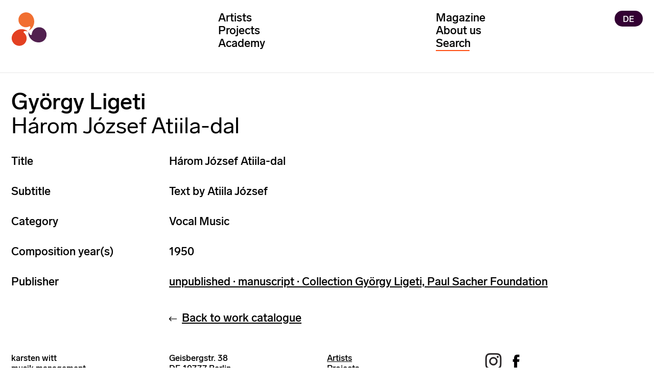

--- FILE ---
content_type: text/html; charset=UTF-8
request_url: https://en.karstenwitt.com/work/h%C3%A1rom-j%C3%B3zsef-atiila-dal
body_size: 7398
content:








<!DOCTYPE html>
<html lang="en" >
  <head> 
      <meta content="IE=edge" http-equiv="X-UA-Compatible">
    <meta charset="utf-8">
    <meta name="viewport" content="width=device-width, initial-scale=1.0, maximum-scale=1.0, user-scalable=1.0">

    
                    <link rel="stylesheet" type="text/css" href="/includes/styles_extra.css">
    
          

                        
                                                                            <link type="image/png" href="/assets/global/favicon/_192x192_crop_center-center_100_none/image_2021-03-17_071506.png" rel="icon" sizes="192x192">
                                                                                        <link type="image/png" href="/assets/global/favicon/_48x48_crop_center-center_100_none/image_2021-03-17_071506.png" rel="icon" sizes="48x48">
                                                                                        <link type="image/png" href="/assets/global/favicon/_32x32_crop_center-center_100_none/image_2021-03-17_071506.png" rel="icon" sizes="32x32">
                                                                                        <link type="image/png" href="/assets/global/favicon/_16x16_crop_center-center_100_none/image_2021-03-17_071506.png" rel="icon" sizes="16x16">
                           
                                                                                    <link href="/assets/global/favicon/_180x180_crop_center-center_100_none/image_2021-03-17_071506.png" rel="apple-touch-icon" sizes="180x180">
                            <style>
                                            </style>
  
  <title>Három József Atiila-dal</title>
<script>dataLayer = [];
(function(w,d,s,l,i){w[l]=w[l]||[];w[l].push({'gtm.start':
new Date().getTime(),event:'gtm.js'});var f=d.getElementsByTagName(s)[0],
j=d.createElement(s),dl=l!='dataLayer'?'&l='+l:'';j.async=true;j.src=
'https://www.googletagmanager.com/gtm.js?id='+i+dl;f.parentNode.insertBefore(j,f);
})(window,document,'script','dataLayer','GTM-MGCW6S8');
</script><meta name="generator" content="SEOmatic">
<meta name="keywords" content="Berlin, Germany, artists, music management, classical music">
<meta name="description" content="karsten witt musik management has developed into one of the leading international artists’ managements for classical music.">
<meta name="referrer" content="no-referrer-when-downgrade">
<meta name="robots" content="all">
<meta content="841829719267199" property="fb:profile_id">
<meta content="en" property="og:locale">
<meta content="de" property="og:locale:alternate">
<meta content="karsten witt music management" property="og:site_name">
<meta content="website" property="og:type">
<meta content="https://en.karstenwitt.com/work/három-józsef-atiila-dal" property="og:url">
<meta content="Három József Atiila-dal" property="og:title">
<meta content="karsten witt musik management has developed into one of the leading international artists’ managements for classical music." property="og:description">
<meta content="https://en.karstenwitt.com/assets/global/startscreen3.svg" property="og:image">
<meta content="1920" property="og:image:width">
<meta content="1400" property="og:image:height">
<meta content="karsten witt music management" property="og:image:alt">
<meta name="twitter:card" content="summary_large_image">
<meta name="twitter:creator" content="@">
<meta name="twitter:title" content="Három József Atiila-dal">
<meta name="twitter:description" content="karsten witt musik management has developed into one of the leading international artists’ managements for classical music.">
<meta name="twitter:image" content="https://en.karstenwitt.com/assets/global/startscreen3.svg">
<meta name="twitter:image:width" content="1920">
<meta name="twitter:image:height" content="1400">
<meta name="twitter:image:alt" content="karsten witt music management">
<meta name="google-site-verification" content="eUyGjEAIXYOpN8mnD89LrlvIY5vlLOrMm_DU0GRRWpY">
<link href="https://en.karstenwitt.com/work/három-józsef-atiila-dal" rel="canonical">
<link href="https://en.karstenwitt.com/" rel="home">
<link type="text/plain" href="https://en.karstenwitt.com/humans.txt" rel="author">
<link href="https://en.karstenwitt.com/work/három-józsef-atiila-dal" rel="alternate" hreflang="en">
<link href="https://de.karstenwitt.com/werk/három-józsef-atiila-dal" rel="alternate" hreflang="x-default">
<link href="https://de.karstenwitt.com/werk/három-józsef-atiila-dal" rel="alternate" hreflang="de">
<link type="text/css" href="/includes/style_min.css?v=1769634109" rel="stylesheet">
<script src="/includes/jquery-3.7.1.min.js?v=1769634109"></script></head>
  <body class="ltr px-4 xl:container mx-auto " ><noscript><iframe src="https://www.googletagmanager.com/ns.html?id=GTM-MGCW6S8"
height="0" width="0" style="display:none;visibility:hidden"></iframe></noscript>

        <header>
      <div class="w-full" id="start">
        
                                                    
        
						<nav
class="navbar-small w-full bg-white hidden"><div
class="flex relative py-2 xl:container mx-auto"><div
class="w-full pl-4">
<a
class="relative block text-blue-600" href="https://en.karstenwitt.com/">
<img
src="/assets/global/logo/karsten-witt-ohne-symbol.svg" class="w-64" title="Karsten Witt musik management"" alt="Karsten Witt musik management"></a></div></div></nav><nav
class="navbar w-full bg-white pb-0 pb-6 " role="navigation" aria-label="Main"><div
class="menu-wrapper relative"><header
class="header relative">
<input
type="radio" value="selected" name="toggles" id="toggle-news" class="toggle-input toggle-input-news">
<input
type="radio" value="selected" name="toggles" id="toggle-artists" class="toggle-input toggle-input-artists" checkstate="true">
<input
type="radio" value="selected" name="toggles" id="toggle-projects" class="toggle-input toggle-input-projects">
<input
type="radio" value="selected" name="toggles" id="toggle-about" class="toggle-input toggle-input-about">
<input
type="radio" value="selected" name="toggles" id="toggle-off" class="toggle-input"><section><div
id="top-menu" class="flex flex-wrap relative pt-1 md:pt-4 h-8 md:h-auto md:w-full xl:container mx-auto z-10"><div
class="w-3/4 md:w-1/3 inline z-10 px-4 ">
<a
class="" href="https://en.karstenwitt.com/">
<img
class="logo" src="/assets/global/logo/karsten-witt-logo-symbol.svg" width="70" title="Karsten Witt musik management" alt="Karsten Witt musik management"></a></div><div
class="mainMenuAll hidden md:block overflow-y-scroll max-h-screen md:overflow-visible w-full md:w-2/3 pb-10 md:pb-0 pt-2 md:pt-0 z-10"><div
class="flex flex-wrap relative"><div
class="mainMenuColumn relative w-full md:w-1/2 pt-0 z-10"><ul
class="space-y-0 pt-4 md:pt-0 px-2 md:px-0">
<input
type="checkbox" value="selected" name="toggles" id="toggle-artists-mobile" class="toggle-input toggle-input-artists-mobile">
<input
type="checkbox" value="selected" name="toggles" id="toggle-projects-mobile" class="toggle-input toggle-input-projects-mobile"><li
class=" hidden md:block main-menu toggleable"><label
for="toggle-artists" class=" hover:text-kworange-400 cursor-pointer ">Artists</label></li><li
class=" block md:hidden main-menu toggleable"><label
for="toggle-artists-mobile" class=" hover:text-kworange-400 cursor-pointer ">Artists</label></li><ul
class="mobile-menu-artists hidden sub-menu px-4 py-2 md:py-0"><div><li
class="sub-menu"><a
href="https://en.karstenwitt.com/artists">All</a></li><div><li
class="inline-block w-auto sub-menu hoverable">
<a
class=" relative block " href="https://en.karstenwitt.com/artists/conductors">Conductors</a></li></div><div><li
class="inline-block w-auto sub-menu hoverable">
<a
class=" relative block " href="https://en.karstenwitt.com/artists/instrumental">Instrumentalists</a></li></div><div><li
class="inline-block w-auto sub-menu hoverable">
<a
class=" relative block " href="https://en.karstenwitt.com/artists/vocal">Vocal</a></li></div><div><li
class="inline-block w-auto sub-menu hoverable">
<a
class=" relative block " href="https://en.karstenwitt.com/artists/ensembles">Ensembles</a></li></div><div><li
class="inline-block w-auto sub-menu hoverable">
<a
class=" relative block " href="https://en.karstenwitt.com/artists/composers">Composers</a></li></div></div></ul><li
class="hidden md:block main-menu toggleable"><label
for="toggle-projects" class="hover:text-kworange-400 cursor-pointer ">Projects</label></li><li
class="block md:hidden main-menu toggleable"><label
for="toggle-projects-mobile" class="hover:text-kworange-400 cursor-pointer ">Projects</label></li><ul
class="mobile-menu-projects hidden sub-menu px-4 py-2 md:py-0"><div><div><li
class="sub-menu"><a
href="https://en.karstenwitt.com/projects">All</a></li></div><div><li
class="inline-block w-auto sub-menu">
<a
class=" relative block " href="https://en.karstenwitt.com/projects/orchestra-touring">Orchestra touring</a></li></div><div><li
class="inline-block w-auto sub-menu">
<a
class=" relative block " href="https://en.karstenwitt.com/projects/with-voice">With voice</a></li></div><div><li
class="inline-block w-auto sub-menu">
<a
class=" relative block " href="https://en.karstenwitt.com/projects/multimedia">Multimedia</a></li></div><div><li
class="inline-block w-auto sub-menu">
<a
class=" relative block " href="https://en.karstenwitt.com/projects/organ">Organ +</a></li></div><div><li
class="inline-block w-auto sub-menu">
<a
class=" relative block " href="https://en.karstenwitt.com/projects/dance">Dance</a></li></div><div><li
class="inline-block w-auto sub-menu">
<a
class=" relative block " href="https://en.karstenwitt.com/projects/our-own-concerts">Our own concerts</a></li></div><div><li
class="inline-block w-auto sub-menu">
<a
class=" relative block " href="https://en.karstenwitt.com/projects/archive">Archive</a></li></div><div><li
class="inline-block w-auto sub-menu">
<a
class=" relative block " href="https://en.karstenwitt.com/projects/kammermusik">Kammermusik</a></li></div></div></ul><li
class="hidden md:block main-menu toggleable"><label
for="toggle-academy" class="hover:text-kworange-400 cursor-pointer "><a
href="/academy">Academy</a></label></li><li
class="block md:hidden main-menu toggleable"><label
for="toggle-academy-mobile" class="hover:text-kworange-400 cursor-pointer "><a
href="/academy">Academy</a></label></li></ul></div><div
class="mainMenuColumn relative w-full md:w-1/2 z-10 "><ul
class="mb-2 px-2 md:px-0 ">
<input
type="checkbox" value="selected" name="toggles" id="toggle-about-mobile" class="toggle-input toggle-input-about-mobile"><li
class="main-menu mt-0"><a
href="https://en.karstenwitt.com/magazine" class="hover:text-kworange-400 cursor-pointer ">Magazine</a></li><li
class="hidden md:block mr-6 main-menu toggleable"><label
for="toggle-about" class="hover:text-kworange-400 cursor-pointer ">About us</label></li><li
class="block md:hidden mr-6 main-menu toggleable"><label
for="toggle-about-mobile" class="hover:text-kworange-400 cursor-pointer ">About us</label></li><ul
class="mobile-menu-about hidden sub-menu px-4 py-2 md:py-0"><div><li
class="sub-menu"><a
href="https://en.karstenwitt.com/about/what-we-do"><div
class="blockTitle ">What we do</div></a></li><li
class="sub-menu"><a
href="https://en.karstenwitt.com/about/team"><div
class="blockTitle ">Team</div></a></li><li
class="sub-menu"><a
href="https://en.karstenwitt.com/about/company-history"><div
class="blockTitle ">Company history</div></a></li><li
class="sub-menu"><a
href="https://en.karstenwitt.com/about/contact-us"><div
class="blockTitle ">Contact us</div></a></li><li
class="sub-menu"><a
href="https://en.karstenwitt.com/magazine/on-our-behalf"><div
class="blockTitle ">On our behalf</div></a></li></div></ul><li
class="w-3/4"><div
id="component-pbtjub" class="sprig-component" data-hx-target="this" data-hx-include="this" data-hx-trigger="refresh" data-hx-get="https://en.karstenwitt.com/index.php?p=actions/sprig-core/components/render" data-hx-vals="{&quot;sprig:config&quot;:&quot;548d89e5213064a9cd262365b431e90df8e355c67d2458388f6275e8bb91f080{\u0022id\u0022:\u0022component-pbtjub\u0022,\u0022siteId\u0022:3,\u0022template\u0022:\u0022_includes\\\/_nav\\\/_search\u0022,\u0022variables\u0022:{\u0022mainSiteHandle\u0022:\u0022english\u0022,\u0022ligetiUrlDe\u0022:\u0022https:\\\/\\\/de.gyorgy-ligeti.com\u0022,\u0022ligetiUrlEn\u0022:\u0022https:\\\/\\\/en.gyorgy-ligeti.com\u0022,\u0022cerhaUrlEn\u0022:\u0022https:\\\/\\\/en.friedrich-cerha.com\u0022,\u0022cerhaUrlDe\u0022:\u0022https:\\\/\\\/de.friedrich-cerha.com\u0022}}&quot;}"><div
class="search"><div
class="closeX hidden"></div><div
class="z-50"><input
type="text" id="searchX" name="query" value sprig s-trigger="keyup changed" s-target="#results" s-swap="outerHTHML" placeholder="Search" autocomplete="off" spellcheck="false" hx-get="/index.php?p=actions/sprig/components/render" } data-hx-get="https://en.karstenwitt.com/index.php?p=actions/sprig-core/components/render" data-hx-trigger="keyup changed" data-hx-target="#results" data-hx-swap="outerHTHML" data-sprig-parsed></div><div
class="absolute border-kworange-400 w-12 border-t-2"></div></div><div
id="results"></div><div
id="results" class="search"></div></div></li></ul><div
class="block md:hidden h-10">&nbsp;</div></div><div
class="mainMenuColumn absolute right-0 top-0 mr-4 mt-4 md:mt-0 z-10">
<a
href="https://de.karstenwitt.com/werk/három-józsef-atiila-dal" class="bg-kwdark-400 rounded-full text-white px-3 py-1 text-xs" title="Deutsch">DE</a></div></div></div><div
class="hamburger-button block md:hidden">
<button
type="button">
<span></span>
<span></span>
<span></span>
</button></div></div></section><section
class="hidden md:block"><div
id="bottom-menu" class="hidden mega-menu xl:container w-full mx-auto px-4 relative z-40 mt-8  z-10"><div
class="flex w-full relative flex-wrap "><div
class="w-1/3 "><div
class="mega-menu-projects"><div
class="close"></div><ul><li
class="sub-menu"><a
href="https://en.karstenwitt.com/projects">All</a></li><div><li
id="trigger-project-orchestra-touring" class="inline-block w-auto sub-menu hoverable project-trigger-orchestra-touring">
<a
class="relative block " href="https://en.karstenwitt.com/projects/orchestra-touring/#orchestra-touring">Orchestra touring</a></li></div><div><li
id="trigger-project-with-voice" class="inline-block w-auto sub-menu hoverable project-trigger-with-voice">
<a
class="relative block " href="https://en.karstenwitt.com/projects/with-voice/#with-voice">With voice</a></li></div><div><li
id="trigger-project-multimedia" class="inline-block w-auto sub-menu hoverable project-trigger-multimedia">
<a
class="relative block " href="https://en.karstenwitt.com/projects/multimedia/#multimedia">Multimedia</a></li></div><div><li
id="trigger-project-organ" class="inline-block w-auto sub-menu hoverable project-trigger-organ">
<a
class="relative block " href="https://en.karstenwitt.com/projects/organ/#organ">Organ +</a></li></div><div><li
id="trigger-project-dance" class="inline-block w-auto sub-menu hoverable project-trigger-dance">
<a
class="relative block " href="https://en.karstenwitt.com/projects/dance/#dance">Dance</a></li></div><div><li
id="trigger-project-our-own-concerts" class="inline-block w-auto sub-menu hoverable project-trigger-our-own-concerts">
<a
class="relative block " href="https://en.karstenwitt.com/projects/our-own-concerts/#our-own-concerts">Our own concerts</a></li></div><div><li
id="trigger-project-archive" class="inline-block w-auto sub-menu hoverable project-trigger-archive">
<a
class="relative block " href="https://en.karstenwitt.com/projects/archive/#archive">Archive</a></li></div><div><li
id="trigger-project-kammermusik" class="inline-block w-auto sub-menu hoverable project-trigger-kammermusik">
<a
class="relative block " href="https://en.karstenwitt.com/projects/kammermusik/#kammermusik">Kammermusik</a></li></div></ul></div><div
class="mega-menu-artists"><div
class="close"></div><ul><li
class="sub-menu"><a
href="https://en.karstenwitt.com/artists">All</a></li><div><li
id="trigger-artist-conductors" class="inline-block w-auto sub-menu hoverable artist-trigger-conductors">
<a
class="relative block " href="https://en.karstenwitt.com/artists/conductors/#conductors">Conductors</a></li></div><div><li
id="trigger-artist-instrumental" class="inline-block w-auto sub-menu hoverable artist-trigger-instrumental">
<a
class="relative block " href="https://en.karstenwitt.com/artists/instrumental/#instrumental">Instrumentalists</a></li></div><div><li
id="trigger-artist-vocal" class="inline-block w-auto sub-menu hoverable artist-trigger-vocal">
<a
class="relative block " href="https://en.karstenwitt.com/artists/vocal/#vocal">Vocal</a></li></div><div><li
id="trigger-artist-ensembles" class="inline-block w-auto sub-menu hoverable artist-trigger-ensembles">
<a
class="relative block " href="https://en.karstenwitt.com/artists/ensembles/#ensembles">Ensembles</a></li></div><div><li
id="trigger-artist-composers" class="inline-block w-auto sub-menu hoverable artist-trigger-composers">
<a
class="relative block " href="https://en.karstenwitt.com/artists/composers/#composers">Composers</a></li></div></ul></div><div
class="mega-menu-about"><div
class="close"></div><ul><li
class="sub-menu"><a
href="https://en.karstenwitt.com/about/what-we-do"><div
class="blockTitle ">What we do</div></a></li><li
id="trigger-about-team" class="sub-menu"><a
href="https://en.karstenwitt.com/about/team"><div
class="blockTitle ">Team</div></a></li><li
class="sub-menu"><a
href="https://en.karstenwitt.com/about/company-history"><div
class="blockTitle ">Company history</div></a></li><li
class="sub-menu"><a
href="https://en.karstenwitt.com/about/contact-us"><div
class="blockTitle ">Contact us</div></a></li><li
class="sub-menu"><a
href="https://en.karstenwitt.com/magazine/on-our-behalf"><div
class="blockTitle ">On our behalf</div></a></li></ul></div></div><div
class="w-2/3 sub-menus relative"><div
class=" w-full hidden  flex flex-wrap -mx-4 submenu-artist-conductors" id="submenu-trigger-artist-conductors"><div
class="w-1/2 px-4 pb-4 "><ul
class="submenu-items"><li
class="sub-menu"><a
href="https://en.karstenwitt.com/artist/ondřej-adámek">Ondřej Adámek</a></li><li
class="sub-menu"><a
href="https://en.karstenwitt.com/artist/tito-ceccherini">Tito Ceccherini</a></li><li
class="sub-menu"><a
href="https://en.karstenwitt.com/artist/holly-hyun-choe">Holly Hyun Choe</a></li><li
class="sub-menu"><a
href="https://en.karstenwitt.com/artist/titus-engel">Titus Engel</a></li><li
class="sub-menu"><a
href="https://en.karstenwitt.com/artist/eliahu-inbal">Eliahu Inbal</a></li><li
class="sub-menu"><a
href="https://en.karstenwitt.com/artist/johannes-klumpp">Johannes Klumpp</a></li><li
class="sub-menu"><a
href="https://en.karstenwitt.com/artist/roland-kluttig">Roland Kluttig</a></li><li
class="sub-menu"><a
href="https://en.karstenwitt.com/artist/lin-liao">Lin Liao</a></li><li
class="sub-menu"><a
href="https://en.karstenwitt.com/artist/dmitry-liss">Dmitry Liss</a></li><li
class="sub-menu"><a
href="https://en.karstenwitt.com/artist/gaetano-lo-coco">Gaetano Lo Coco</a></li><li
class="sub-menu"><a
href="https://en.karstenwitt.com/artist/brad-lubman">Brad Lubman</a></li></div><div
class="w-1/2 pb-4 absolute right-0 top-0"><ul
class="submenu-items"><li
class="sub-menu"><a
href="https://en.karstenwitt.com/artist/simone-menezes">Simone Menezes</a></li><li
class="sub-menu"><a
href="https://en.karstenwitt.com/artist/olli-mustonen">Olli Mustonen</a></li><li
class="sub-menu"><a
href="https://en.karstenwitt.com/artist/fabian-panisello">Fabián Panisello</a></li><li
class="sub-menu"><a
href="https://en.karstenwitt.com/artist/alejo-pérez">Alejo Pérez</a></li><li
class="sub-menu"><a
href="https://en.karstenwitt.com/artist/friedrich-praetorius">Friedrich Praetorius</a></li><li
class="sub-menu"><a
href="https://en.karstenwitt.com/artist/peter-rundel">Peter Rundel</a></li><li
class="sub-menu"><a
href="https://en.karstenwitt.com/artist/steven-sloane">Steven Sloane</a></li><li
class="sub-menu"><a
href="https://en.karstenwitt.com/artist/shiyeon-sung">Shiyeon Sung</a></li><li
class="sub-menu"><a
href="https://en.karstenwitt.com/artist/michael-wendeberg">Michael Wendeberg</a></li><li
class="sub-menu"><a
href="https://en.karstenwitt.com/artist/bas-wiegers">Bas Wiegers</a></li><li
class="sub-menu"><a
href="https://en.karstenwitt.com/artist/christian-øland">Christian Øland</a></li></ul></div></div><div
class=" w-full hidden  flex flex-wrap -mx-4 submenu-artist-instrumental" id="submenu-trigger-artist-instrumental"><div
class="w-1/2 px-4 pb-4 "><ul
class="submenu-items"><li
class="sub-menu"><a
href="https://en.karstenwitt.com/artist/mariam-batsashvili">Mariam Batsashvili</a></li><li
class="sub-menu"><a
href="https://en.karstenwitt.com/artist/jeroen-berwaerts">Jeroen Berwaerts</a></li><li
class="sub-menu"><a
href="https://en.karstenwitt.com/artist/carlotta-dalia">Carlotta Dalia</a></li><li
class="sub-menu"><a
href="https://en.karstenwitt.com/artist/anton-gerzenberg">Anton Gerzenberg</a></li><li
class="sub-menu"><a
href="https://en.karstenwitt.com/artist/grauschumacher-piano-duo">GrauSchumacher Piano Duo</a></li><li
class="sub-menu"><a
href="https://en.karstenwitt.com/artist/ilya-gringolts">Ilya Gringolts</a></li><li
class="sub-menu"><a
href="https://en.karstenwitt.com/artist/françois-frédéric-guy">François-Frédéric Guy</a></li><li
class="sub-menu"><a
href="https://en.karstenwitt.com/artist/hyung-ki-joo">Hyung-ki Joo</a></li><li
class="sub-menu"><a
href="https://en.karstenwitt.com/artist/anssi-karttunen">Anssi Karttunen</a></li></div><div
class="w-1/2 pb-4 absolute right-0 top-0"><ul
class="submenu-items"><li
class="sub-menu"><a
href="https://en.karstenwitt.com/artist/daishin-kashimoto">Daishin Kashimoto</a></li><li
class="sub-menu"><a
href="https://en.karstenwitt.com/artist/olli-mustonen">Olli Mustonen</a></li><li
class="sub-menu"><a
href="https://en.karstenwitt.com/artist/josefine">Josefine Opsahl</a></li><li
class="sub-menu"><a
href="https://en.karstenwitt.com/artist/jeremias-schwarzer">Jeremias Schwarzer</a></li><li
class="sub-menu"><a
href="https://en.karstenwitt.com/artist/julian-steckel">Julian Steckel</a></li><li
class="sub-menu"><a
href="https://en.karstenwitt.com/artist/gabor-vosteen">Gabor Vosteen</a></li><li
class="sub-menu"><a
href="https://en.karstenwitt.com/artist/antje-weithaas">Antje Weithaas</a></li><li
class="sub-menu"><a
href="https://en.karstenwitt.com/artist/michael-wendeberg">Michael Wendeberg</a></li></ul></div></div><div
class=" w-full hidden  flex flex-wrap -mx-4 submenu-artist-vocal" id="submenu-trigger-artist-vocal"><div
class="w-1/2 px-4 pb-4 "><ul
class="submenu-items"><li
class="sub-menu"><a
href="https://en.karstenwitt.com/artist/ryoko-aoki">Ryoko Aoki</a></li><li
class="sub-menu"><a
href="https://en.karstenwitt.com/artist/simon-bode">Simon Bode</a></li><li
class="sub-menu"><a
href="https://en.karstenwitt.com/artist/jenny-daviet">Jenny Daviet</a></li></div><div
class="w-1/2 pb-4 absolute right-0 top-0"><ul
class="submenu-items"><li
class="sub-menu"><a
href="https://en.karstenwitt.com/artist/ulrike-mayer">Ulrike Mayer</a></li><li
class="sub-menu"><a
href="https://en.karstenwitt.com/artist/caroline-melzer">Caroline Melzer</a></li><li
class="sub-menu"><a
href="https://en.karstenwitt.com/artist/christoph-prégardien">Christoph Prégardien</a></li></ul></div></div><div
class=" w-full hidden  flex flex-wrap -mx-4 submenu-artist-ensembles" id="submenu-trigger-artist-ensembles"><div
class="w-1/2 px-4 pb-4 "><ul
class="submenu-items"><li
class="sub-menu"><a
href="https://en.karstenwitt.com/artist/armida-quartet">Armida Quartet</a></li><li
class="sub-menu"><a
href="https://en.karstenwitt.com/artist/gringolts-quartet">Gringolts Quartet</a></li><li
class="sub-menu"><a
href="https://en.karstenwitt.com/artist/jack-quartet">JACK Quartet</a></li></div><div
class="w-1/2 pb-4 absolute right-0 top-0"><ul
class="submenu-items"><li
class="sub-menu"><a
href="https://en.karstenwitt.com/artist/meta4">Meta4</a></li><li
class="sub-menu"><a
href="https://en.karstenwitt.com/artist/kuss-quartett">Kuss Quartet</a></li></ul></div></div><div
class=" w-full hidden  flex flex-wrap -mx-4 submenu-artist-composers" id="submenu-trigger-artist-composers"><div
class="w-1/2 px-4 pb-4 "><ul
class="submenu-items"><li
class="sub-menu"><a
href="https://en.karstenwitt.com/artist/ondřej-adámek">Ondřej Adámek</a></li><li
class="sub-menu"><a
href="https://en.karstenwitt.com/artist/mark-andre">Mark Andre</a></li><li
class="sub-menu"><a
href="https://en.friedrich-cerha.com" target="_blank">Friedrich Cerha</a></li><li
class="sub-menu"><a
href="https://en.karstenwitt.com/artist/chaya-czernowin">Chaya Czernowin</a></li><li
class="sub-menu"><a
href="https://en.karstenwitt.com/artist/milica-djordjevic">Milica Djordjević</a></li><li
class="sub-menu"><a
href="https://en.karstenwitt.com/artist/sivan-eldar">Sivan Eldar</a></li><li
class="sub-menu"><a
href="https://en.karstenwitt.com/artist/bernard-foccroule">Bernard Foccroulle</a></li><li
class="sub-menu"><a
href="https://en.karstenwitt.com/artist/toshio-hosokawa">Toshio Hosokawa</a></li><li
class="sub-menu"><a
href="https://en.karstenwitt.com/artist/jens-joneleit">Jens Joneleit</a></li><li
class="sub-menu"><a
href="https://en.gyorgy-ligeti.com" target="_blank">György Ligeti</a></li><li
class="sub-menu"><a
href="https://en.karstenwitt.com/artist/lukas-ligeti">Lukas Ligeti</a></li><li
class="sub-menu"><a
href="https://en.karstenwitt.com/artist/philippe-manoury">Philippe Manoury</a></li></div><div
class="w-1/2 pb-4 absolute right-0 top-0"><ul
class="submenu-items"><li
class="sub-menu"><a
href="https://en.karstenwitt.com/artist/christian-mason">Christian Mason</a></li><li
class="sub-menu"><a
href="https://en.karstenwitt.com/artist/jacob-mühlrad">Jacob Mühlrad</a></li><li
class="sub-menu"><a
href="https://en.karstenwitt.com/artist/isabel-mundry">Isabel Mundry</a></li><li
class="sub-menu"><a
href="https://en.karstenwitt.com/artist/olli-mustonen">Olli Mustonen</a></li><li
class="sub-menu"><a
href="https://en.karstenwitt.com/artist/alex-nante">Alex Nante</a></li><li
class="sub-menu"><a
href="https://en.karstenwitt.com/artist/samir-odeh-tamimi">Samir Odeh-Tamimi</a></li><li
class="sub-menu"><a
href="https://en.karstenwitt.com/artist/josefine">Josefine Opsahl</a></li><li
class="sub-menu"><a
href="https://en.karstenwitt.com/artist/fabian-panisello">Fabián Panisello</a></li><li
class="sub-menu"><a
href="https://en.karstenwitt.com/artist/johannes-maria-staud">Johannes Maria Staud</a></li><li
class="sub-menu"><a
href="https://en.karstenwitt.com/artist/simon-steen-andersen">Simon Steen-Andersen</a></li><li
class="sub-menu"><a
href="https://en.karstenwitt.com/artist/ming-tsao">Ming Tsao</a></li><li
class="sub-menu"><a
href="https://en.karstenwitt.com/artist/vito-žuraj">Vito Žuraj</a></li></ul></div></div><div
class="hidden w-full flex flex-wrap -mx-4 submenu-project-orchestra-touring" id="submenu-trigger-project-orchestra-touring"><div
class="w-1/2 px-4 pb-4"><ul
class="submenu-items"><li
class="sub-menu"><a
href="https://en.karstenwitt.com/project/eliahu-inbal-sarah-wegener-antwerp-symphony-orchestra">Eliahu Inbal / Sarah Wegener / Antwerp Symphony Orchestra</a></li><li
class="sub-menu"><a
href="https://en.karstenwitt.com/project/don-giovannis-inferno">Don Giovanni&#039;s Inferno</a></li></ul></div></div><div
class="hidden w-full flex flex-wrap -mx-4 submenu-project-with-voice" id="submenu-trigger-project-with-voice"><div
class="w-1/2 px-4 pb-4"><ul
class="submenu-items"><li
class="sub-menu"><a
href="https://en.karstenwitt.com/project/die-schöne-müllerin-these-fevered-days">Die schöne Müllerin/These Fevered Days</a></li><li
class="sub-menu"><a
href="https://en.karstenwitt.com/project/don-giovannis-inferno">Don Giovanni&#039;s Inferno</a></li></ul></div></div><div
class="hidden w-full flex flex-wrap -mx-4 submenu-project-multimedia" id="submenu-trigger-project-multimedia"><div
class="w-1/2 px-4 pb-4"><ul
class="submenu-items"><li
class="sub-menu"><a
href="https://en.karstenwitt.com/project/darkness-light">Darkness &amp; Light</a></li><li
class="sub-menu"><a
href="https://en.karstenwitt.com/project/futari-shizuka">Futari Shizuka</a></li></ul></div><div
class="w-1/2 pb-4 absolute right-0 top-0"><ul
class="submenu-items"><li
class="sub-menu"><a
href="https://en.karstenwitt.com/project/the-circollectors">The CIRCollectors</a></li><li
class="sub-menu"><a
href="https://en.karstenwitt.com/project/don-giovannis-inferno">Don Giovanni&#039;s Inferno</a></li></ul></div></div><div
class="hidden w-full flex flex-wrap -mx-4 submenu-project-organ" id="submenu-trigger-project-organ"><div
class="w-1/2 px-4 pb-4"><ul
class="submenu-items"><li
class="sub-menu"><a
href="https://en.karstenwitt.com/project/bernard-foccroulle">Bernard Foccroulle</a></li><li
class="sub-menu"><a
href="https://en.karstenwitt.com/project/darkness-light">Darkness &amp; Light</a></li></ul></div><div
class="w-1/2 pb-4 absolute right-0 top-0"><ul
class="submenu-items"><li
class="sub-menu"><a
href="https://en.karstenwitt.com/project/memorial-commissions-for-kaija-saariaho">Memorial Commissions for Kaija Saariaho</a></li></ul></div></div><div
class="hidden w-full flex flex-wrap -mx-4 submenu-project-dance" id="submenu-trigger-project-dance"><div
class="w-1/2 px-4 pb-4"><ul
class="submenu-items"><li
class="sub-menu"><a
href="https://en.karstenwitt.com/project/cloudgate">Cloud Gate</a></li></ul></div></div><div
class="hidden w-full flex flex-wrap -mx-4 submenu-project-our-own-concerts" id="submenu-trigger-project-our-own-concerts"><div
class="w-1/2 px-4 pb-4"><ul
class="submenu-items"></ul></div></div><div
class="hidden w-full flex flex-wrap -mx-4 submenu-project-archive" id="submenu-trigger-project-archive"><div
class="w-1/2 px-4 pb-4"><ul
class="submenu-items"><li
class="sub-menu"><a
href="https://en.karstenwitt.com/project/hr-sinfonieorchester-lubman-pierre-laurent-aimard">Frankfurt Radio Symphony</a></li><li
class="sub-menu"><a
href="https://en.karstenwitt.com/project/jerusalem-symphony-orchestra">Jerusalem Symphony Orchestra</a></li></ul></div><div
class="w-1/2 pb-4 absolute right-0 top-0"><ul
class="submenu-items"><li
class="sub-menu"><a
href="https://en.karstenwitt.com/project/gaechinger-cantorey">Gaechinger Cantorey</a></li><li
class="sub-menu"><a
href="https://en.karstenwitt.com/project/späte-meisterwerke">Sabine Meyer / Le Concert Olympique</a></li></ul></div></div><div
class="hidden w-full flex flex-wrap -mx-4 submenu-project-kammermusik" id="submenu-trigger-project-kammermusik"><div
class="w-1/2 px-4 pb-4"><ul
class="submenu-items"></ul></div></div></div></div></div></section></header></div></nav>              </div>
   
    </header>
           <main id="top" >    
      <div class="pt-2">
        
  


  <div class="pb-4">
          <h1 class="text-200 leading-218 font-normal pb-0 mb-0 text-black my-4">György Ligeti</h1>
        <h2 class="text-200 leading-218 font-extralight mt-0">Három József Atiila-dal</h2>
  </div>

  <div class="flex flex-wrap -mx-4 w-full  articleText relative">
    <div></div>

    <div class="w-full md:w-1/4 px-4 mb-1 md:mb-6 underline md:no-underline">Title</div><div class="w-3/4 px-4 mb-6">Három József Atiila-dal</div>
    <div class="w-full md:w-1/4 px-4 mb-1 md:mb-6 underline md:no-underline">Subtitle</div><div class="w-3/4 px-4 mb-6">Text by Atiila József</div>

          <div class="w-full md:w-1/4 px-4 mb-1 md:mb-6 underline md:no-underline">Category</div><div class="w-3/4 px-4 mb-6">
                              Vocal Music
                                </div>
    
                                                <div class="w-full md:w-1/4 px-4 mb-1 md:mb-6 underline md:no-underline">Composition year(s)</div><div class="w-3/4 px-4 mb-6">1950</div>    
                                   
                <div class="w-full md:w-1/4 px-4 mb-1 md:mb-6 underline md:no-underline">Publisher </div><div class="w-3/4 px-4 mb-6 "><a href="https://www.paul-sacher-stiftung.ch/de/sammlungen/k-o/ligeti-de.html" target="_blank" class="no-underline md:underline">unpublished · manuscript · Collection György Ligeti, Paul Sacher Foundation</a></div>                

        


      <div class="w-full md:w-1/4 px-4"></div><div class="w-3/4 px-4"><ul class="linkList linkListBack"><li><a href="https://en.karstenwitt.com/work-catalogue/gyorgy-ligeti">Back to work catalogue</a></li></ul></div>
    </div>
        </div>
    </main>
       <footer class="mt-10 mb-4 text-xs flex flex-wrap leading-tight">
      
<div
class="w-full sm:w-1/2 md:w-1/4 mb-4"><div
class="articleText"><p>karsten witt<br
/>musik management<br
/>GmbH</p></div></div><div
class="w-full sm:w-1/2 md:w-1/4 mb-4"><div
class="articleText"><p>Geisbergstr. 38 <br
/>DE-10777 Berlin<br
/>Germany</p><p>Phone +49 30 214 594 -0<br
/>Fax +49 30 214 594 -101</p></div><div
class="mt-4"><a
id="lnkMl" href="mailto:info@karstenwitt.spam">info@karstenwitt.com</div></div><div
class="w-full sm:w-1/2 md:w-1/4 mb-4"><div
class="w-full"><a
href="/artsts" class="hover:text-kworange-400  underline">Artists</a></div><div
class="w-full"><a
href="/projects" class="hover:text-kworange-400  underline">Projects</a></div><div
class="w-full"><a
href="/magazine" class="hover:text-kworange-400  underline">Magazine</a></div><div
class="w-full"><a
href="/downloads" class="hover:text-kworange-400  underline">Downloads</a></div><div
class="w-full"><a
href="https://en.karstenwitt.com/about/what-we-do" class="hover:text-kworange-400 underline ">What we do</a></div><div
class="w-full"><a
href="https://en.karstenwitt.com/about/team-1" class="hover:text-kworange-400 underline ">Team</a></div><div
class="w-full"><a
href="https://en.karstenwitt.com/about/contact-us" class="hover:text-kworange-400 underline ">Contact us</a></div><div
class="h-4"></div>            <a
class="underline  hover:text-kworange-400" href="https://en.karstenwitt.com/about/privacy-policy">privacy</a>            <a
class="underline  hover:text-kworange-400" href="https://en.karstenwitt.com/about/impressum">Legal</a><br></div><div
class="w-full md:w-1/4 mb-4"><div
class="mb-4 flex w-full"><div
class="w-6 mr-2"><a
href="https://www.instagram.com/karstenwittmusikmanagement/?hl=de">
<a
href="https://www.instagram.com/karstenwittmusikmanagement/?hl=de" target="_blank"><img
class="object-fit w-full" src="/assets/global/social-media/_170x170_fit_center-center_95_none/instagram-bw.png" alt="Instagram bw"
></a></div><div
class="w-6 mr-2"><a
href="https://www.facebook.com/karstenwittmusikmanagement/?locale=de_DE">
<a
href="https://www.facebook.com/karstenwittmusikmanagement/?locale=de_DE" target="_blank"><img
class="object-fit w-full" src="/assets/global/social-media/_170x170_fit_center-center_95_none/facebook-bw.png" alt="Facebook bw"
></a></div></div></div>    </footer>
          <script type="application/ld+json">{"@context":"https://schema.org","@graph":[{"@type":"WebPage","author":{"@id":"www.karstenwitt.com#identity"},"copyrightHolder":{"@id":"www.karstenwitt.com#identity"},"copyrightYear":"2021","creator":{"@id":"#creator"},"dateCreated":"2021-01-05T08:51:51+01:00","dateModified":"2025-11-11T13:49:35+01:00","datePublished":"2021-01-05T08:51:00+01:00","description":"karsten witt musik management has developed into one of the leading international artists’ managements for classical music.","headline":"Három József Atiila-dal","image":{"@type":"ImageObject","url":"https://en.karstenwitt.com/assets/global/startscreen3.svg"},"inLanguage":"en","mainEntityOfPage":"https://en.karstenwitt.com/work/három-józsef-atiila-dal","name":"Három József Atiila-dal","publisher":{"@id":"#creator"},"url":"https://en.karstenwitt.com/work/három-józsef-atiila-dal"},{"@id":"www.karstenwitt.com#identity","@type":"Organization","description":"karsten witt musik management was founded in spring 2004 by Karsten Witt and Marie-Annick Le Blanc in Berlin. Meanwhile the company has developed into one of the leading international artists’ managements for classical music.\r\n\r\nOur work is based on longstanding international experience in founding and managing orchestras, ensembles and concert halls as well as in the recording industry. We work in close partnership with artists, ensembles, orchestras, concert promoters, opera companies and festivals worldwide.\r\n\r\nWe can assist you in successfully realising your artistic ambitions by:\r\n\r\n... developing ideas for your program\r\n... managing complex projects like tours, stage productions, recordings or entire concert series and festivals\r\n... offering solutions in all areas of music management","email":"info@karstenwitt.com","image":{"@type":"ImageObject","height":"1070","url":"https://de.beta.karstenwitt.com/assets/global/header-q.png","width":"1070"},"name":"Karsten Witt","url":"https://en.karstenwitt.com/www.karstenwitt.com"},{"@id":"#creator","@type":"Organization"},{"@type":"BreadcrumbList","description":"Breadcrumbs list","itemListElement":[{"@type":"ListItem","item":"https://en.karstenwitt.com/","name":"Home","position":1},{"@type":"ListItem","item":"https://en.karstenwitt.com/work/három-józsef-atiila-dal","name":"Három József Atiila-dal","position":2}],"name":"Breadcrumbs"}]}</script><script src="https://en.karstenwitt.com/cpresources/dc666775/htmx.min.js?v=1769415733"></script>
<script src="/includes/karsten-scripts.js?v=1769634109"></script></body>
</html>